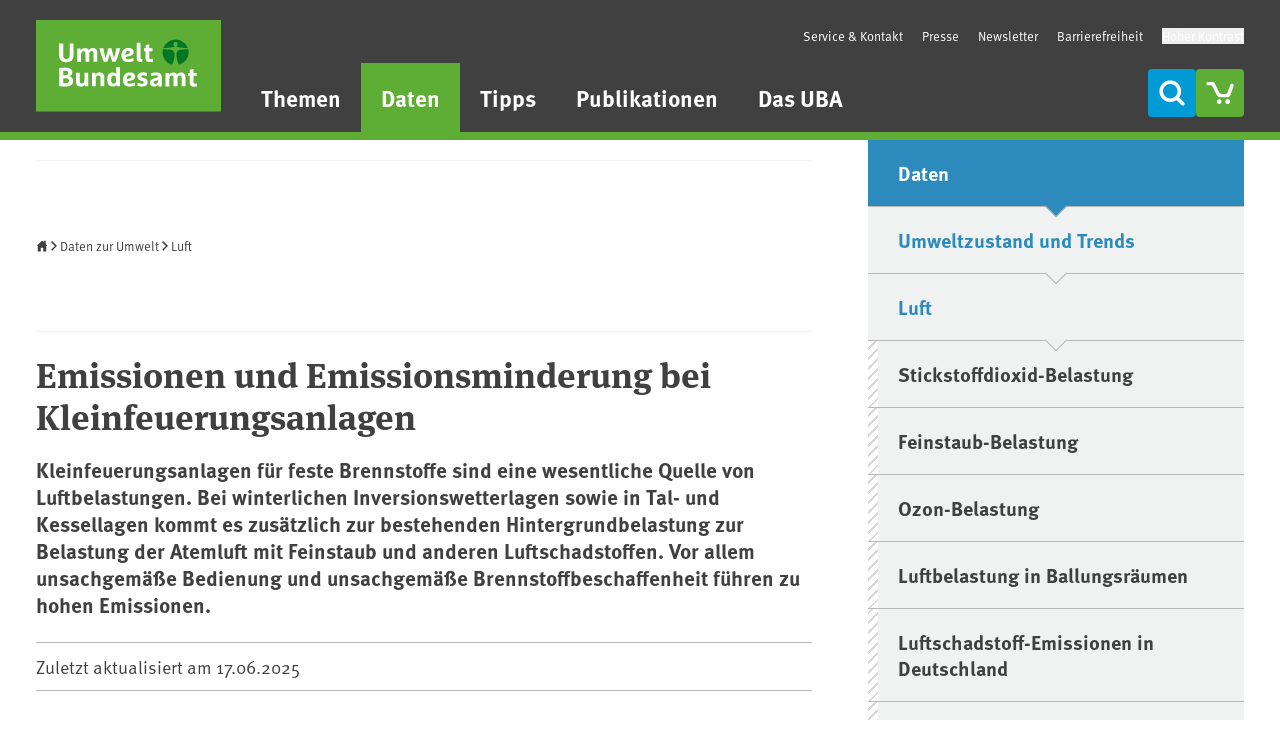

--- FILE ---
content_type: text/javascript
request_url: https://www.umweltbundesamt.de/sites/default/files/js/js_ollLHaqiDlTkUTzE_eQhxABZKE9AwFpW1140UrzHqMQ.js?scope=footer&delta=0&language=de&theme=theme_uba&include=eJx10F0OwjAIAOALWRu9UEMZblVWlsKmu_1-omYm9QUSPggE66inMEbwgEiqKTIFlGwF1E5W14lK6CmPdefUdhblVdf_c8oJH3UywQO0LBHYqc2ccvsLqlDmQ6mXmD5bn9dLUJNhoOLfea-tfQGhmN-Cg6Y53_ULBtsBctufQtnUr00JmVyGaQGZaXtj
body_size: 27953
content:
/* @license GPL-2.0-or-later https://git.drupalcode.org/project/once/-/raw/v1.0.1/LICENSE.md */
/*! @drupal/once - v1.0.1 - 2021-06-12 */
var once=function(){"use strict";var n=/[\11\12\14\15\40]+/,e="data-once",t=document;function r(n,t,r){return n[t+"Attribute"](e,r)}function o(e){if("string"!=typeof e)throw new TypeError("once ID must be a string");if(""===e||n.test(e))throw new RangeError("once ID must not be empty or contain spaces");return'[data-once~="'+e+'"]'}function u(n){if(!(n instanceof Element))throw new TypeError("The element must be an instance of Element");return!0}function i(n,e){void 0===e&&(e=t);var r=n;if(null===n)r=[];else{if(!n)throw new TypeError("Selector must not be empty");"string"!=typeof n||e!==t&&!u(e)?n instanceof Element&&(r=[n]):r=e.querySelectorAll(n)}return Array.prototype.slice.call(r)}function c(n,e,t){return e.filter((function(e){var r=u(e)&&e.matches(n);return r&&t&&t(e),r}))}function f(e,t){var o=t.add,u=t.remove,i=[];r(e,"has")&&r(e,"get").trim().split(n).forEach((function(n){i.indexOf(n)<0&&n!==u&&i.push(n)})),o&&i.push(o);var c=i.join(" ");r(e,""===c?"remove":"set",c)}function a(n,e,t){return c(":not("+o(n)+")",i(e,t),(function(e){return f(e,{add:n})}))}return a.remove=function(n,e,t){return c(o(n),i(e,t),(function(e){return f(e,{remove:n})}))},a.filter=function(n,e,t){return c(o(n),i(e,t))},a.find=function(n,e){return i(n?o(n):"[data-once]",e)},a}();

;
/* @license MIT https://raw.githubusercontent.com/focus-trap/tabbable/v6.2.0/LICENSE */
/*!
* tabbable 6.2.0
* @license MIT, https://github.com/focus-trap/tabbable/blob/master/LICENSE
*/
!function(t,e){"object"==typeof exports&&"undefined"!=typeof module?e(exports):"function"==typeof define&&define.amd?define(["exports"],e):(t="undefined"!=typeof globalThis?globalThis:t||self,function(){var n=t.tabbable,o=t.tabbable={};e(o),o.noConflict=function(){return t.tabbable=n,o}}())}(this,(function(t){"use strict";var e=["input:not([inert])","select:not([inert])","textarea:not([inert])","a[href]:not([inert])","button:not([inert])","[tabindex]:not(slot):not([inert])","audio[controls]:not([inert])","video[controls]:not([inert])",'[contenteditable]:not([contenteditable="false"]):not([inert])',"details>summary:first-of-type:not([inert])","details:not([inert])"],n=e.join(","),o="undefined"==typeof Element,r=o?function(){}:Element.prototype.matches||Element.prototype.msMatchesSelector||Element.prototype.webkitMatchesSelector,i=!o&&Element.prototype.getRootNode?function(t){var e;return null==t||null===(e=t.getRootNode)||void 0===e?void 0:e.call(t)}:function(t){return null==t?void 0:t.ownerDocument},a=function t(e,n){var o;void 0===n&&(n=!0);var r=null==e||null===(o=e.getAttribute)||void 0===o?void 0:o.call(e,"inert");return""===r||"true"===r||n&&e&&t(e.parentNode)},l=function(t,e,o){if(a(t))return[];var i=Array.prototype.slice.apply(t.querySelectorAll(n));return e&&r.call(t,n)&&i.unshift(t),i=i.filter(o)},u=function t(e,o,i){for(var l=[],u=Array.from(e);u.length;){var d=u.shift();if(!a(d,!1))if("SLOT"===d.tagName){var c=d.assignedElements(),f=t(c.length?c:d.children,!0,i);i.flatten?l.push.apply(l,f):l.push({scopeParent:d,candidates:f})}else{r.call(d,n)&&i.filter(d)&&(o||!e.includes(d))&&l.push(d);var s=d.shadowRoot||"function"==typeof i.getShadowRoot&&i.getShadowRoot(d),p=!a(s,!1)&&(!i.shadowRootFilter||i.shadowRootFilter(d));if(s&&p){var h=t(!0===s?d.children:s.children,!0,i);i.flatten?l.push.apply(l,h):l.push({scopeParent:d,candidates:h})}else u.unshift.apply(u,d.children)}}return l},d=function(t){return!isNaN(parseInt(t.getAttribute("tabindex"),10))},c=function(t){if(!t)throw new Error("No node provided");return t.tabIndex<0&&(/^(AUDIO|VIDEO|DETAILS)$/.test(t.tagName)||function(t){var e,n=null==t||null===(e=t.getAttribute)||void 0===e?void 0:e.call(t,"contenteditable");return""===n||"true"===n}(t))&&!d(t)?0:t.tabIndex},f=function(t,e){return t.tabIndex===e.tabIndex?t.documentOrder-e.documentOrder:t.tabIndex-e.tabIndex},s=function(t){return"INPUT"===t.tagName},p=function(t){return function(t){return s(t)&&"radio"===t.type}(t)&&!function(t){if(!t.name)return!0;var e,n=t.form||i(t),o=function(t){return n.querySelectorAll('input[type="radio"][name="'+t+'"]')};if("undefined"!=typeof window&&void 0!==window.CSS&&"function"==typeof window.CSS.escape)e=o(window.CSS.escape(t.name));else try{e=o(t.name)}catch(t){return console.error("Looks like you have a radio button with a name attribute containing invalid CSS selector characters and need the CSS.escape polyfill: %s",t.message),!1}var r=function(t,e){for(var n=0;n<t.length;n++)if(t[n].checked&&t[n].form===e)return t[n]}(e,t.form);return!r||r===t}(t)},h=function(t){var e=t.getBoundingClientRect(),n=e.width,o=e.height;return 0===n&&0===o},v=function(t,e){var n=e.displayCheck,o=e.getShadowRoot;if("hidden"===getComputedStyle(t).visibility)return!0;var a=r.call(t,"details>summary:first-of-type")?t.parentElement:t;if(r.call(a,"details:not([open]) *"))return!0;if(n&&"full"!==n&&"legacy-full"!==n){if("non-zero-area"===n)return h(t)}else{if("function"==typeof o){for(var l=t;t;){var u=t.parentElement,d=i(t);if(u&&!u.shadowRoot&&!0===o(u))return h(t);t=t.assignedSlot?t.assignedSlot:u||d===t.ownerDocument?u:d.host}t=l}if(function(t){var e,n,o,r,a=t&&i(t),l=null===(e=a)||void 0===e?void 0:e.host,u=!1;if(a&&a!==t)for(u=!!(null!==(n=l)&&void 0!==n&&null!==(o=n.ownerDocument)&&void 0!==o&&o.contains(l)||null!=t&&null!==(r=t.ownerDocument)&&void 0!==r&&r.contains(t));!u&&l;){var d,c,f;u=!(null===(c=l=null===(d=a=i(l))||void 0===d?void 0:d.host)||void 0===c||null===(f=c.ownerDocument)||void 0===f||!f.contains(l))}return u}(t))return!t.getClientRects().length;if("legacy-full"!==n)return!0}return!1},b=function(t,e){return!(e.disabled||a(e)||function(t){return s(t)&&"hidden"===t.type}(e)||v(e,t)||function(t){return"DETAILS"===t.tagName&&Array.prototype.slice.apply(t.children).some((function(t){return"SUMMARY"===t.tagName}))}(e)||function(t){if(/^(INPUT|BUTTON|SELECT|TEXTAREA)$/.test(t.tagName))for(var e=t.parentElement;e;){if("FIELDSET"===e.tagName&&e.disabled){for(var n=0;n<e.children.length;n++){var o=e.children.item(n);if("LEGEND"===o.tagName)return!!r.call(e,"fieldset[disabled] *")||!o.contains(t)}return!0}e=e.parentElement}return!1}(e))},m=function(t,e){return!(p(e)||c(e)<0||!b(t,e))},g=function(t){var e=parseInt(t.getAttribute("tabindex"),10);return!!(isNaN(e)||e>=0)},y=function t(e){var n=[],o=[];return e.forEach((function(e,r){var i=!!e.scopeParent,a=i?e.scopeParent:e,l=function(t,e){var n=c(t);return n<0&&e&&!d(t)?0:n}(a,i),u=i?t(e.candidates):a;0===l?i?n.push.apply(n,u):n.push(a):o.push({documentOrder:r,tabIndex:l,item:e,isScope:i,content:u})})),o.sort(f).reduce((function(t,e){return e.isScope?t.push.apply(t,e.content):t.push(e.content),t}),[]).concat(n)},w=e.concat("iframe").join(",");t.focusable=function(t,e){return(e=e||{}).getShadowRoot?u([t],e.includeContainer,{filter:b.bind(null,e),flatten:!0,getShadowRoot:e.getShadowRoot}):l(t,e.includeContainer,b.bind(null,e))},t.getTabIndex=c,t.isFocusable=function(t,e){if(e=e||{},!t)throw new Error("No node provided");return!1!==r.call(t,w)&&b(e,t)},t.isTabbable=function(t,e){if(e=e||{},!t)throw new Error("No node provided");return!1!==r.call(t,n)&&m(e,t)},t.tabbable=function(t,e){var n;return n=(e=e||{}).getShadowRoot?u([t],e.includeContainer,{filter:m.bind(null,e),flatten:!1,getShadowRoot:e.getShadowRoot,shadowRootFilter:g}):l(t,e.includeContainer,m.bind(null,e)),y(n)},Object.defineProperty(t,"__esModule",{value:!0})}));

;
/* @license GPL-2.0-or-later https://www.drupal.org/licensing/faq */
"use strict";Drupal.behaviors.accessible_contrast={attach:function attach(){once('processed','.high-contrast-toggle').forEach(function(el){var html=document.querySelector('html');el.dataset.labelOn=Drupal.t('Normal contrast');el.dataset.labelOff=Drupal.t('High contrast');el.addEventListener('click',function(e){if(html.dataset.highcontrastmode){delete html.dataset.highcontrastmode;el.textContent=el.dataset.labelOff;sessionStorage.removeItem('highcontrastmode');}else{html.dataset.highcontrastmode=true;el.textContent=el.dataset.labelOn;sessionStorage.setItem('highcontrastmode',1);hcmLoadStyles();}e.preventDefault();});var hcm=sessionStorage.getItem('highcontrastmode');if(hcm==1){html.dataset.highcontrastmode=true;el.textContent=el.dataset.labelOn;hcmLoadStyles();}});function hcmLoadStyles(){var url='/themes/custom/theme_uba/dist/high-contrast.css';var link=document.querySelector('link[href="'+url+'"]');if(link==null){link=document.createElement("link");link.rel='stylesheet';link.href=url;document.querySelector('head').append(link);}}}};;
"use strict";Drupal.behaviors.accessible_cover_menu={attach:function attach(context){once('processed','#cover-menu',context).forEach(function(el){var menuItems=el.querySelectorAll('.has-submenu > a');console.log(menuItems);menuItems.forEach(function(item){item.addEventListener('click',function(e){var parent=e.currentTarget.parentNode;if(parent.classList.contains('submenu-open')){parent.classList.remove('submenu-open');parent.setAttribute('aria-expanded',"false");}else{parent.classList.add('submenu-open');parent.setAttribute('aria-expanded',"true");}e.preventDefault();return false;});});});}};;
/**
 * Parvus
 *
 * @author Benjamin de Oostfrees
 * @version 2.6.0
 * @url https://github.com/deoostfrees/parvus
 *
 * MIT license
 */

!function(e,t){"object"==typeof exports&&"undefined"!=typeof module?module.exports=t():"function"==typeof define&&define.amd?define(t):(e="undefined"!=typeof globalThis?globalThis:e||self).Parvus=t()}(this,(function(){"use strict";const e=['a:not([inert]):not([tabindex^="-"])','button:not([inert]):not([tabindex^="-"]):not(:disabled)','[tabindex]:not([inert]):not([tabindex^="-"])'],t=t=>Array.from(t.querySelectorAll(e.join(", "))).filter((e=>null!==e.offsetParent)),r=window,n=()=>r.innerWidth-document.documentElement.clientWidth;var i={lightboxLabel:"This is a dialog window that overlays the main content of the page. The modal displays the enlarged image. Pressing the Escape key will close the modal and bring you back to where you were on the page.",lightboxLoadingIndicatorLabel:"Image loading",lightboxLoadingError:"The requested image cannot be loaded.",controlsLabel:"Controls",previousButtonLabel:"Previous image",nextButtonLabel:"Next image",closeButtonLabel:"Close dialog window",sliderLabel:"Images",slideLabel:"Image"};return function(e){const r=window,s={triggerElements:[],slider:null,sliderElements:[],contentElements:[]},a={};let o=0,l=null,d=null,u=0,c={},m=null,p=null,g=1,h=null,b=null,v=null,f=null,E=null,A=null,y=null,w=null,L={},_=!1,x=!1,C=!1,$=null,k=null,I=null,S=!1,T=null,M=!0;const B=r.matchMedia("(prefers-reduced-motion)"),q=()=>{B.matches?(M=!0,T=.1):(M=!1,T=c.transitionDuration)},N=e=>{const t=e.dataset.group||`default-${o}`;return++o,e.hasAttribute("data-group")||e.setAttribute("data-group",t),t},F=e=>{if(m){if(!("A"===e.tagName&&e.hasAttribute("href")||"BUTTON"===e.tagName&&e.hasAttribute("data-target")))throw new Error("Use a link with the 'href' attribute or a button with the 'data-target' attribute. Both attributes must contain a path to the image file.");if(l=N(e),a[l]||(a[l]=structuredClone(s)),a[l].triggerElements.includes(e))throw new Error("Ups, element already added.");if(a[l].triggerElements.push(e),((e,t)=>{if(e.querySelector("img")&&null===e.querySelector(".parvus-zoom__indicator")){const r=document.createElement("div");r.className="parvus-zoom__indicator",r.innerHTML=t.lightboxIndicatorIcon,e.appendChild(r)}})(e,c),e.classList.add("parvus-trigger"),e.addEventListener("click",ne),be()&&l===d){const t=a[l].triggerElements.indexOf(e);Y(t),O(e,t,(()=>{R(t)})),ee(),V(),J()}}},X=e=>{if(!e||!e.hasAttribute("data-group"))return;const t=N(e);if(!a[t]||!a[t].triggerElements.includes(e))return;const r=a[t].triggerElements.indexOf(e);a[t].triggerElements.splice(r,1),a[t].sliderElements.splice(r,1),(e=>{if(e.querySelector("img")&&null!==e.querySelector(".parvus-zoom__indicator")){const t=e.querySelector(".parvus-zoom__indicator");e.removeChild(t)}})(e),be()&&t===d&&(ee(),V(),J()),e.removeEventListener("click",ne),e.classList.remove("parvus-trigger")},Y=e=>{if(void 0!==a[d].sliderElements[e])return;const t=document.createElement("div"),r=document.createElement("div"),n=a[d].triggerElements.length;if(t.className="parvus__slide",t.style.position="absolute",t.style.left=100*e+"%",t.setAttribute("aria-hidden","true"),t.appendChild(r),n>1&&(t.setAttribute("role","group"),t.setAttribute("aria-label",`${c.l10n.slideLabel} ${e+1}/${n}`)),a[d].sliderElements[e]=t,e>=u){const r=(e=>{const t=a[d].sliderElements,r=t.length;for(let n=e+1;n<r;n++)if(void 0!==t[n])return n;return-1})(e);-1!==r?a[d].sliderElements[r].before(t):a[d].slider.appendChild(t)}else{const r=(e=>{const t=a[d].sliderElements;for(let r=e-1;r>=0;r--)if(void 0!==t[r])return r;return-1})(e);-1!==r?a[d].sliderElements[r].after(t):a[d].slider.prepend(t)}},z=e=>{if(!m||!e||!e.classList.contains("parvus-trigger")||be())return;if(d=N(e),!a[d].triggerElements.includes(e))throw new Error("Ups, I can't find the element.");u=a[d].triggerElements.indexOf(e),$=document.activeElement,history.pushState({parvus:"close"},"Image",window.location.href),ge();document.querySelectorAll('body > *:not([aria-hidden="true"])').forEach((e=>{e.setAttribute("aria-hidden","true"),e.classList.add("parvus-hidden")})),c.hideScrollbar&&(document.body.style.marginInlineEnd=`${n()}px`,document.body.style.overflow="hidden"),m.classList.add("parvus--is-opening"),m.setAttribute("aria-hidden","false"),(()=>{const e=document.createElement("div");e.className="parvus__slider",e.setAttribute("aria-hidden","true"),a[d].slider=e,m.appendChild(e)})(),Y(u),a[d].slider.setAttribute("aria-hidden","false"),K(),ee(),V(),J(),se(),P(u),O(e,u,(()=>{R(u,!0),m.classList.remove("parvus--is-opening"),a[d].slider.classList.add("parvus__slider--animate")})),D(u+1),D(u-1),fe("open",{source:e})},H=()=>{if(!be())throw new Error("Ups, I'm already closed.");const e=a[d].contentElements[u],t=a[d].triggerElements[u];he(),Q(),"close"===history.state?.parvus&&history.back();document.querySelectorAll(".parvus-hidden").forEach((e=>{e.removeAttribute("aria-hidden"),e.classList.remove("parvus-hidden")})),m.classList.add("parvus--is-closing"),requestAnimationFrame((()=>{const r=t.getBoundingClientRect();if(e&&"IMG"===e.tagName){const t=e.getBoundingClientRect(),n=r.width/t.width,i=r.height/t.height,s=r.left-t.left,a=r.top-t.top;e.style.transform=`translate(${s}px, ${a}px) scale(${n}, ${i})`}e.style.opacity=0,e.style.transition=`transform ${T}ms ${c.transitionTimingFunction}, opacity ${T}ms ${c.transitionTimingFunction} ${T/2}ms`}));const r=()=>{G(u),$=c.backFocus?$:a[d].triggerElements[u],$.focus({preventScroll:!0}),m.setAttribute("aria-hidden","true"),m.classList.remove("parvus--is-closing"),m.classList.remove("parvus--is-vertical-closing"),e.style.transform="",e.removeEventListener("transitionend",r),a[d].slider.remove(),a[d].slider=null,a[d].sliderElements=[],a[d].contentElements=[],w.removeAttribute("aria-hidden"),E.removeAttribute("aria-hidden"),E.removeAttribute("aria-disabled"),A.removeAttribute("aria-hidden"),A.removeAttribute("aria-disabled"),c.hideScrollbar&&(document.body.style.marginInlineEnd="",document.body.style.overflow="")};e.addEventListener("transitionend",r,{once:!0}),fe("close",{detail:{source:a[d].triggerElements[u]}})},D=e=>{e<0||e>=a[d].triggerElements.length||void 0!==a[d].sliderElements[e]||(Y(e),O(a[d].triggerElements[e],e,(()=>{R(e)})))},P=e=>{a[d].sliderElements[e].setAttribute("aria-hidden","false")},O=(e,t,r)=>{const{contentElements:n,sliderElements:i}=a[d];if(void 0!==n[t])return void(r&&"function"==typeof r&&r());const s=i[t].querySelector("div"),o=new Image,l=document.createElement("div"),u=e.querySelector("img"),m=document.createElement("div");l.className="parvus__content",m.className="parvus__loader",m.setAttribute("role","progressbar"),m.setAttribute("aria-label",c.l10n.lightboxLoadingIndicatorLabel),s.appendChild(m);new Promise(((e,t)=>{o.onload=()=>e(o),o.onerror=e=>t(e)})).then((r=>{r.style.opacity=0,l.appendChild(r),s.appendChild(l),c.captions&&((e,t,r,n)=>{const i=document.createElement("div");let s=null;if(i.className="parvus__caption","self"===c.captionsSelector)r.hasAttribute(c.captionsAttribute)&&""!==r.getAttribute(c.captionsAttribute)&&(s=r.getAttribute(c.captionsAttribute));else{const e=r.querySelector(c.captionsSelector);null!==e&&(s=e.hasAttribute(c.captionsAttribute)&&""!==e.getAttribute(c.captionsAttribute)?e.getAttribute(c.captionsAttribute):e.innerHTML)}if(null!==s){const r=`parvus__caption-${n}`;i.id=r,i.innerHTML=`<p>${s}</p>`,e.appendChild(i),t.setAttribute("aria-describedby",r)}})(s,o,e,t),n[t]=r,r.setAttribute("width",r.naturalWidth),r.setAttribute("height",r.naturalHeight),re(i[t],r)})).catch((()=>{const e=document.createElement("div");e.classList.add("parvus__content"),e.classList.add("parvus__content--error"),e.innerHTML=`${c.l10n.lightboxLoadingError}`,s.appendChild(e),n[t]=e})).finally((()=>{s.removeChild(m),r&&"function"==typeof r&&r()})),e.hasAttribute("data-sizes")&&""!==e.getAttribute("data-sizes")&&o.setAttribute("sizes",e.getAttribute("data-sizes")),e.hasAttribute("data-srcset")&&""!==e.getAttribute("data-srcset")&&o.setAttribute("srcset",e.getAttribute("data-srcset")),"A"===e.tagName?o.setAttribute("src",e.href):o.setAttribute("src",e.getAttribute("data-target")),u&&u.hasAttribute("alt")&&""!==u.getAttribute("alt")?o.alt=u.alt:e.hasAttribute("data-alt")&&""!==e.getAttribute("data-alt")?o.alt=e.getAttribute("data-alt"):o.alt=""},R=(e,t)=>{const r=a[d].contentElements[e];if(r&&"IMG"===r.tagName){const n=a[d].triggerElements[e];if(t){const e=r.getBoundingClientRect(),t=n.getBoundingClientRect(),i=t.width/e.width,s=t.height/e.height,a=t.left-e.left,o=t.top-e.top;requestAnimationFrame((()=>{r.style.transform=`translate(${a}px, ${o}px) scale(${i}, ${s})`,r.style.transition="transform 0s, opacity 0s",requestAnimationFrame((()=>{r.style.transform="",r.style.opacity="",r.style.transition=`transform ${T}ms ${c.transitionTimingFunction}, opacity ${T/2}ms ${c.transitionTimingFunction}`}))}))}else r.style.opacity=""}else r.style.opacity=""},j=e=>{const t=u;if(!be())throw new Error("Oops, I'm closed.");{if("number"!=typeof e||isNaN(e))throw new Error("Oops, no slide specified.");const t=a[d].triggerElements;if(e===u)throw new Error(`Oops, slide ${e} is already selected.`);if(e<-1||e>=t.length)throw new Error(`Oops, I can't find slide ${e}.`)}void 0!==a[d].sliderElements[e]||(Y(e),O(a[d].triggerElements[e],e,(()=>{R(e)}))),P(e),u=e,K(),e<t?(V(),D(e-1)):e>t&&(V(),D(e+1)),G(t),J(),fe("select",{detail:{source:a[d].triggerElements[u]}})},U=()=>{u>0&&j(u-1)},W=()=>{const{triggerElements:e}=a[d];u<e.length-1&&j(u+1)},G=e=>{void 0!==a[d].sliderElements[e]&&a[d].sliderElements[e].setAttribute("aria-hidden","true")},K=()=>{d=null!==d?d:l,k=-u*m.offsetWidth,a[d].slider.style.transform=`translate3d(${k}px, 0, 0)`,I=k},V=()=>{const{triggerElements:e}=a[d],t=e.length,r=u===t-1;t>1&&(0===u?(E.setAttribute("aria-disabled","true"),A.removeAttribute("aria-disabled")):r?(E.removeAttribute("aria-disabled"),A.setAttribute("aria-disabled","true")):(E.removeAttribute("aria-disabled"),A.removeAttribute("aria-disabled")))},J=()=>{w.textContent=`${u+1}/${a[d].triggerElements.length}`},Q=()=>{L={startX:0,endX:0,startY:0,endY:0}},Z=()=>{const{startX:e,startY:t,endX:r,endY:n}=L,i=r-e,s=n-t,o=Math.abs(i),l=Math.abs(s),{triggerElements:g}=a[d],h=g.length;_?i>2&&o>=c.threshold&&u>0?U():i<2&&o>=c.threshold&&u!==h-1?W():K():x?(l>2&&c.swipeClose&&l>=c.threshold?H():(m.classList.remove("parvus--is-vertical-closing"),K()),p.style.opacity=""):K()},ee=()=>{const e=a[d].triggerElements.length,t=a[d].slider,r=a[d].sliderElements,n=c.simulateTouch||ve(),i=t.classList.contains("parvus__slider--is-draggable");n&&c.swipeClose&&!i||n&&e>1&&!i?t.classList.add("parvus__slider--is-draggable"):t.classList.remove("parvus__slider--is-draggable"),e>1?(t.setAttribute("role","region"),t.setAttribute("aria-roledescription","carousel"),t.setAttribute("aria-label",c.l10n.sliderLabel),r.forEach(((t,r)=>{t.setAttribute("role","group"),t.setAttribute("aria-label",`${c.l10n.slideLabel} ${r+1}/${e}`)}))):(t.removeAttribute("role"),t.removeAttribute("aria-roledescription"),t.removeAttribute("aria-label"),r.forEach((e=>{e.removeAttribute("role"),e.removeAttribute("aria-label")}))),1===e?(w.setAttribute("aria-hidden","true"),E.setAttribute("aria-hidden","true"),A.setAttribute("aria-hidden","true")):(w.removeAttribute("aria-hidden"),E.removeAttribute("aria-hidden"),A.removeAttribute("aria-hidden"))},te=()=>{S||(S=!0,r.requestAnimationFrame((()=>{a[d].sliderElements.forEach(((e,t)=>{re(e,a[d].contentElements[t])})),K(),S=!1})))},re=(e,t)=>{if("IMG"!==t.tagName)return;const r=getComputedStyle(e),n=e.querySelector(".parvus__caption"),i=n?n.getBoundingClientRect().height:0,s=t.getAttribute("height"),a=t.getAttribute("width");let o=e.offsetHeight,l=e.offsetWidth;o-=parseFloat(r.paddingTop)+parseFloat(r.paddingBottom)+parseFloat(i),l-=parseFloat(r.paddingLeft)+parseFloat(r.paddingRight);const d=Math.min(l/a||0,o/s),u=a*d||0,c=s*d||0;s>c&&s<o&&a>u&&a<l||s<c&&s<o&&a<u&&a<l?(t.style.width="",t.style.height=""):(t.style.width=`${u}px`,t.style.height=`${c}px`)},ne=function(e){e.preventDefault(),z(this)},ie=e=>{const{target:t}=e;t===E?U():t===A?W():(t===y||c.docClose&&!x&&!_&&t.classList.contains("parvus__slide"))&&H(),e.stopPropagation()},se=()=>{t(m)[0].focus()},ae=e=>{const r=t(m),n=r.indexOf(document.activeElement),i=r.length-1;switch(e.code){case"Tab":e.shiftKey?0===n&&(r[i].focus(),e.preventDefault()):n===i&&(r[0].focus(),e.preventDefault());break;case"Escape":H(),e.preventDefault();break;case"ArrowLeft":U(),e.preventDefault();break;case"ArrowRight":W(),e.preventDefault()}},oe=e=>{e.preventDefault(),e.stopPropagation(),_=!1,x=!1,C=!0;const{pageX:t,pageY:r}=e;L.startX=t,L.startY=r;const{slider:n}=a[d];n.classList.add("parvus__slider--is-dragging"),n.style.willChange="transform",g=getComputedStyle(p).opacity},le=e=>{if(e.preventDefault(),C){const{pageX:t,pageY:r}=e;L.endX=t,L.endY=r,pe()}},de=e=>{e.stopPropagation(),C=!1;const{slider:t}=a[d];t.classList.remove("parvus__slider--is-dragging"),t.style.willChange="",(L.endX||L.endY)&&Z(),Q()},ue=e=>{e.stopPropagation(),_=!1,x=!1;const{clientX:t,clientY:r}=e.changedTouches[0];L.startX=parseInt(t,10),L.startY=parseInt(r,10);const{slider:n}=a[d];n.classList.add("parvus__slider--is-dragging"),n.style.willChange="transform",g=getComputedStyle(p).opacity},ce=e=>{e.preventDefault(),e.stopPropagation();const{clientX:t,clientY:r}=e.changedTouches[0];L.endX=parseInt(t,10),L.endY=parseInt(r,10),pe()},me=e=>{e.stopPropagation();const{slider:t}=a[d];t.classList.remove("parvus__slider--is-dragging"),t.style.willChange="",(L.endX||L.endY)&&Z(),Q()},pe=()=>{const{startX:e,endX:t,startY:r,endY:n}=L,i=e-t,s=n-r,o=Math.abs(s);Math.abs(i)>2&&!x&&a[d].triggerElements.length>1?(a[d].slider.style.transform=`translate3d(${I-Math.round(i)}px, 0, 0)`,_=!0,x=!1):Math.abs(s)>2&&!_&&c.swipeClose&&(!M&&o<=100&&(p.style.opacity=g-o/100),m.classList.add("parvus--is-vertical-closing"),a[d].slider.style.transform=`translate3d(${I}px, ${Math.round(s)}px, 0)`,_=!1,x=!0)},ge=()=>{r.addEventListener("keydown",ae),r.addEventListener("resize",te),r.addEventListener("popstate",H),B.addEventListener("change",q),m.addEventListener("click",ie),ve()&&(m.addEventListener("touchstart",ue),m.addEventListener("touchmove",ce),m.addEventListener("touchend",me)),c.simulateTouch&&(m.addEventListener("mousedown",oe),m.addEventListener("mouseup",de),m.addEventListener("mousemove",le))},he=()=>{r.removeEventListener("keydown",ae),r.removeEventListener("resize",te),r.removeEventListener("popstate",H),B.removeEventListener("change",q),m.removeEventListener("click",ie),ve()&&(m.removeEventListener("touchstart",ue),m.removeEventListener("touchmove",ce),m.removeEventListener("touchend",me)),c.simulateTouch&&(m.removeEventListener("mousedown",oe),m.removeEventListener("mouseup",de),m.removeEventListener("mousemove",le))},be=()=>"false"===m.getAttribute("aria-hidden"),ve=()=>"ontouchstart"in window,fe=(e,t={})=>{const r=new CustomEvent(e,{detail:t,cancelable:!0});m.dispatchEvent(r)},Ee=()=>{if(c=(e=>{const t={loadEmpty:!1,selector:".lightbox",gallerySelector:null,captions:!0,captionsSelector:"self",captionsAttribute:"data-caption",docClose:!0,swipeClose:!0,simulateTouch:!0,threshold:50,backFocus:!0,hideScrollbar:!0,transitionDuration:300,transitionTimingFunction:"cubic-bezier(0.62, 0.16, 0.13, 1.01)",lightboxIndicatorIcon:'<svg xmlns="http://www.w3.org/2000/svg" width="24" height="24" viewBox="0 0 24 24" aria-hidden="true" focusable="false" fill="none" stroke-linecap="round" stroke-linejoin="round" stroke-width="1.5" stroke="currentColor"><path d="M8 3H5a2 2 0 00-2 2v3m18 0V5a2 2 0 00-2-2h-3m0 18h3a2 2 0 002-2v-3M3 16v3a2 2 0 002 2h3"/></svg>',previousButtonIcon:'<svg xmlns="http://www.w3.org/2000/svg" width="32" height="32" viewBox="0 0 24 24" aria-hidden="true" focusable="false" fill="none" stroke-linecap="round" stroke-linejoin="round" stroke-width="1" stroke="currentColor"><path stroke="none" d="M0 0h24v24H0z"/><polyline points="15 6 9 12 15 18" /></svg>',nextButtonIcon:'<svg xmlns="http://www.w3.org/2000/svg" width="32" height="32" viewBox="0 0 24 24" aria-hidden="true" focusable="false" fill="none" stroke-linecap="round" stroke-linejoin="round" stroke-width="1" stroke="currentColor"><path stroke="none" d="M0 0h24v24H0z"/><polyline points="9 6 15 12 9 18" /></svg>',closeButtonIcon:'<svg xmlns="http://www.w3.org/2000/svg" width="32" height="32" viewBox="0 0 24 24" aria-hidden="true" focusable="false" fill="none" stroke-linecap="round" stroke-linejoin="round" stroke-width="1" stroke="currentColor"><path d="M18 6L6 18M6 6l12 12"/></svg>',l10n:i},r={...t,...e};return e&&e.l10n&&(r.l10n={...t.l10n,...e.l10n}),r})(e),!c.loadEmpty&&!document.querySelectorAll(c.selector).length)return;if(q(),m||(m=document.createElement("div"),m.setAttribute("role","dialog"),m.setAttribute("aria-modal","true"),m.setAttribute("aria-hidden","true"),m.setAttribute("tabindex","-1"),m.setAttribute("aria-label",c.l10n.lightboxLabel),m.classList.add("parvus"),p=document.createElement("div"),p.classList.add("parvus__overlay"),m.appendChild(p),h=document.createElement("div"),h.className="parvus__toolbar",b=document.createElement("div"),v=document.createElement("div"),f=document.createElement("div"),f.className="parvus__controls",f.setAttribute("role","group"),f.setAttribute("aria-label",c.l10n.controlsLabel),v.appendChild(f),y=document.createElement("button"),y.className="parvus__btn parvus__btn--close",y.setAttribute("type","button"),y.setAttribute("aria-label",c.l10n.closeButtonLabel),y.innerHTML=c.closeButtonIcon,f.appendChild(y),E=document.createElement("button"),E.className="parvus__btn parvus__btn--previous",E.setAttribute("type","button"),E.setAttribute("aria-label",c.l10n.previousButtonLabel),E.innerHTML=c.previousButtonIcon,f.appendChild(E),A=document.createElement("button"),A.className="parvus__btn parvus__btn--next",A.setAttribute("type","button"),A.setAttribute("aria-label",c.l10n.nextButtonLabel),A.innerHTML=c.nextButtonIcon,f.appendChild(A),w=document.createElement("div"),w.className="parvus__counter",b.appendChild(w),h.appendChild(b),h.appendChild(v),m.appendChild(h),document.body.appendChild(m)),null!==c.gallerySelector){document.querySelectorAll(c.gallerySelector).forEach(((e,t)=>{const r=t;e.querySelectorAll(c.selector).forEach((e=>{e.setAttribute("data-group",`parvus-gallery-${r}`),F(e)}))}))}document.querySelectorAll(`${c.selector}:not(.parvus-trigger)`).forEach(F)};return Ee(),{init:Ee,open:z,close:H,select:j,previous:U,next:W,currentIndex:()=>u,add:F,remove:X,destroy:()=>{if(!m)return;be()&&H(),m.remove();document.querySelectorAll(".parvus-trigger").forEach(X),fe("destroy")},isOpen:be,on:(e,t)=>{m&&m.addEventListener(e,t)},off:(e,t)=>{m&&m.removeEventListener(e,t)}}}}));
;
